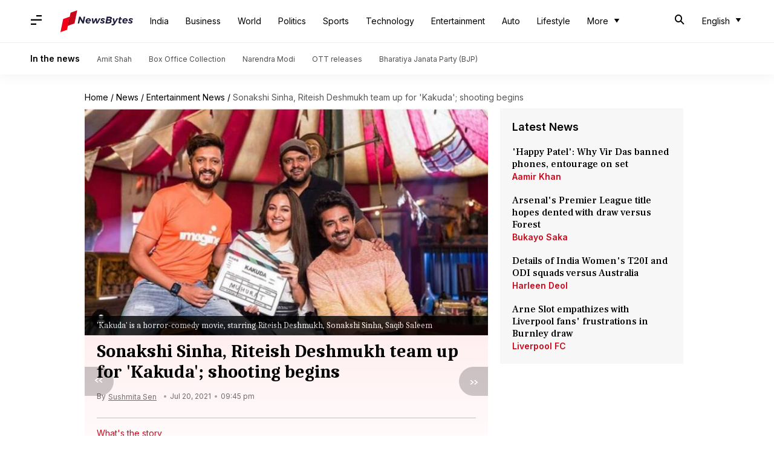

--- FILE ---
content_type: application/javascript; charset=utf-8
request_url: https://fundingchoicesmessages.google.com/f/AGSKWxX9pRJiM1LzUEV1Oc0H4PQ7Z0E_1w-JoLkfDjIxIImiXrcvS2E0FoAHWdw50OSojgtsqlq98SJ2U5IJQNaxGEBQWBUPg_n-UKgDnmoZKGQrLkdtLwvywFVGEH1Vu_1k4fCXke3qUKVtbGLFPrvNobbMRFTc0JPqWDcCAETbQ5F7Is2ckJ9S72VjU1vx/_/ad125x125./wp_ad_250_.adrotate./wave-ad-/adlesse.
body_size: -1291
content:
window['45513fab-bec9-49f7-bdc6-2c1ca592f6d6'] = true;